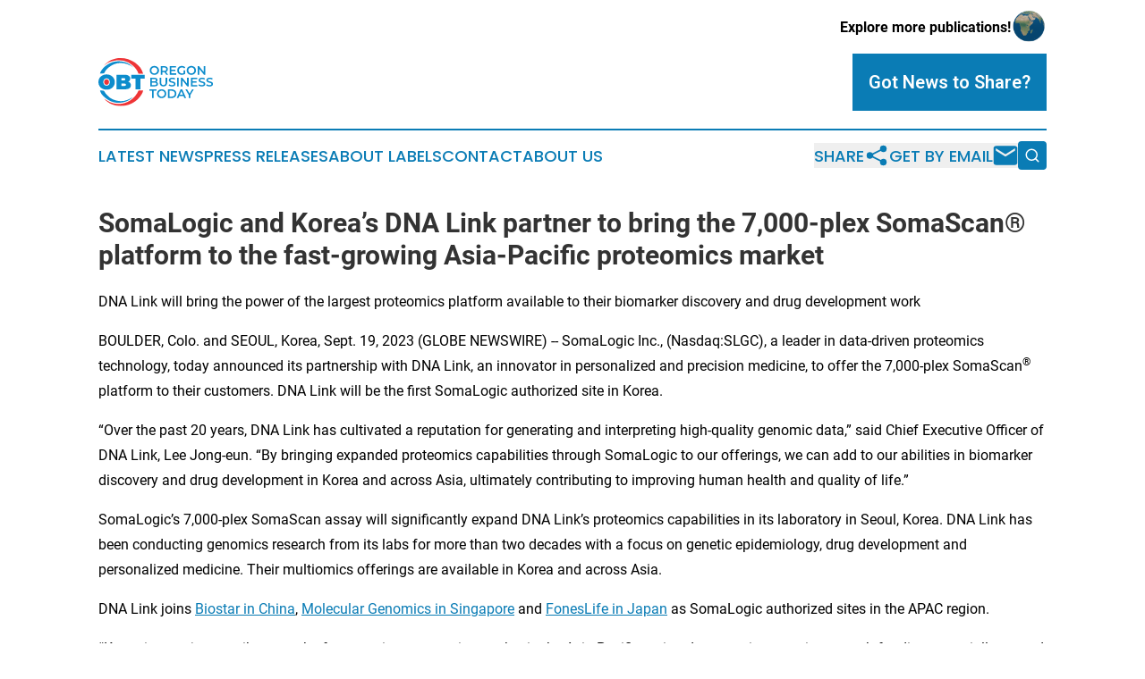

--- FILE ---
content_type: text/html;charset=utf-8
request_url: https://www.oregonbusinesstoday.com/article/656467085-somalogic-and-korea-s-dna-link-partner-to-bring-the-7-000-plex-somascan-platform-to-the-fast-growing-asia-pacific-proteomics-market
body_size: 8298
content:
<!DOCTYPE html>
<html lang="en">
<head>
  <title>SomaLogic and Korea’s DNA Link partner to bring the 7,000-plex SomaScan® platform to the fast-growing Asia-Pacific proteomics market | Oregon Business Today</title>
  <meta charset="utf-8">
  <meta name="viewport" content="width=device-width, initial-scale=1">
    <meta name="description" content="Oregon Business Today is an online news publication focusing on business &amp; economy in the Oregon: Get your business and economy news from Oregon">
    <link rel="icon" href="https://cdn.newsmatics.com/agp/sites/oregonbusinesstoday-favicon-1.png" type="image/png">
  <meta name="csrf-token" content="yR1vWVBNmZ_KzrNXqmerM3fgBJpy8LXun2awOEiuREU=">
  <meta name="csrf-param" content="authenticity_token">
  <link href="/css/styles.min.css?v1d0b8e25eaccc1ca72b30a2f13195adabfa54991" rel="stylesheet" data-turbo-track="reload">
  <link rel="stylesheet" href="/plugins/vanilla-cookieconsent/cookieconsent.css?v1d0b8e25eaccc1ca72b30a2f13195adabfa54991">
  
<style type="text/css">
    :root {
        --color-primary-background: rgba(10, 124, 181, 0.4);
        --color-primary: #0a7cb5;
        --color-secondary: #df3133;
    }
</style>

  <script type="importmap">
    {
      "imports": {
          "adController": "/js/controllers/adController.js?v1d0b8e25eaccc1ca72b30a2f13195adabfa54991",
          "alertDialog": "/js/controllers/alertDialog.js?v1d0b8e25eaccc1ca72b30a2f13195adabfa54991",
          "articleListController": "/js/controllers/articleListController.js?v1d0b8e25eaccc1ca72b30a2f13195adabfa54991",
          "dialog": "/js/controllers/dialog.js?v1d0b8e25eaccc1ca72b30a2f13195adabfa54991",
          "flashMessage": "/js/controllers/flashMessage.js?v1d0b8e25eaccc1ca72b30a2f13195adabfa54991",
          "gptAdController": "/js/controllers/gptAdController.js?v1d0b8e25eaccc1ca72b30a2f13195adabfa54991",
          "hamburgerController": "/js/controllers/hamburgerController.js?v1d0b8e25eaccc1ca72b30a2f13195adabfa54991",
          "labelsDescription": "/js/controllers/labelsDescription.js?v1d0b8e25eaccc1ca72b30a2f13195adabfa54991",
          "searchController": "/js/controllers/searchController.js?v1d0b8e25eaccc1ca72b30a2f13195adabfa54991",
          "videoController": "/js/controllers/videoController.js?v1d0b8e25eaccc1ca72b30a2f13195adabfa54991",
          "navigationController": "/js/controllers/navigationController.js?v1d0b8e25eaccc1ca72b30a2f13195adabfa54991"          
      }
    }
  </script>
  <script>
      (function(w,d,s,l,i){w[l]=w[l]||[];w[l].push({'gtm.start':
      new Date().getTime(),event:'gtm.js'});var f=d.getElementsByTagName(s)[0],
      j=d.createElement(s),dl=l!='dataLayer'?'&l='+l:'';j.async=true;
      j.src='https://www.googletagmanager.com/gtm.js?id='+i+dl;
      f.parentNode.insertBefore(j,f);
      })(window,document,'script','dataLayer','GTM-KGCXW2X');
  </script>

  <script>
    window.dataLayer.push({
      'cookie_settings': 'delta'
    });
  </script>
</head>
<body class="df-5 is-subpage">
<noscript>
  <iframe src="https://www.googletagmanager.com/ns.html?id=GTM-KGCXW2X"
          height="0" width="0" style="display:none;visibility:hidden"></iframe>
</noscript>
<div class="layout">

  <!-- Top banner -->
  <div class="max-md:hidden w-full content universal-ribbon-inner flex justify-end items-center">
    <a href="https://www.affinitygrouppublishing.com/" target="_blank" class="brands">
      <span class="font-bold text-black">Explore more publications!</span>
      <div>
        <img src="/images/globe.png" height="40" width="40" class="icon-globe"/>
      </div>
    </a>
  </div>
  <header data-controller="hamburger">
  <div class="content">
    <div class="header-top">
      <div class="flex gap-2 masthead-container justify-between items-center">
        <div class="mr-4 logo-container">
          <a href="/">
              <img src="https://cdn.newsmatics.com/agp/sites/oregonbusinesstoday-logo-1.svg" alt="Oregon Business Today"
                class="max-md:!h-[60px] lg:!max-h-[115px]" height="555"
                width="auto" />
          </a>
        </div>
        <button class="hamburger relative w-8 h-6">
          <span aria-hidden="true"
            class="block absolute h-[2px] w-9 bg-[--color-primary] transform transition duration-500 ease-in-out -translate-y-[15px]"></span>
          <span aria-hidden="true"
            class="block absolute h-[2px] w-7 bg-[--color-primary] transform transition duration-500 ease-in-out translate-x-[7px]"></span>
          <span aria-hidden="true"
            class="block absolute h-[2px] w-9 bg-[--color-primary] transform transition duration-500 ease-in-out translate-y-[15px]"></span>
        </button>
        <a href="/submit-news" class="max-md:hidden button button-upload-content button-primary w-fit">
          <span>Got News to Share?</span>
        </a>
      </div>
      <!--  Screen size line  -->
      <div class="absolute bottom-0 -ml-[20px] w-screen h-[1px] bg-[--color-primary] z-50 md:hidden">
      </div>
    </div>
    <!-- Navigation bar -->
    <div class="navigation is-hidden-on-mobile" id="main-navigation">
      <div class="w-full md:hidden">
        <div data-controller="search" class="relative w-full">
  <div data-search-target="form" class="relative active">
    <form data-action="submit->search#performSearch" class="search-form">
      <input type="text" name="query" placeholder="Search..." data-search-target="input" class="search-input md:hidden" />
      <button type="button" data-action="click->search#toggle" data-search-target="icon" class="button-search">
        <img height="18" width="18" src="/images/search.svg" />
      </button>
    </form>
  </div>
</div>

      </div>
      <nav class="navigation-part">
          <a href="/latest-news" class="nav-link">
            Latest News
          </a>
          <a href="/press-releases" class="nav-link">
            Press Releases
          </a>
          <a href="/about-labels" class="nav-link">
            About Labels
          </a>
          <a href="/contact" class="nav-link">
            Contact
          </a>
          <a href="/about" class="nav-link">
            About Us
          </a>
      </nav>
      <div class="w-full md:w-auto md:justify-end">
        <div data-controller="navigation" class="header-actions hidden">
  <button class="nav-link flex gap-1 items-center" onclick="window.ShareDialog.openDialog()">
    <span data-navigation-target="text">
      Share
    </span>
    <span class="icon-share"></span>
  </button>
  <button onclick="window.AlertDialog.openDialog()" class="nav-link nav-link-email flex items-center gap-1.5">
    <span data-navigation-target="text">
      Get by Email
    </span>
    <span class="icon-mail"></span>
  </button>
  <div class="max-md:hidden">
    <div data-controller="search" class="relative w-full">
  <div data-search-target="form" class="relative active">
    <form data-action="submit->search#performSearch" class="search-form">
      <input type="text" name="query" placeholder="Search..." data-search-target="input" class="search-input md:hidden" />
      <button type="button" data-action="click->search#toggle" data-search-target="icon" class="button-search">
        <img height="18" width="18" src="/images/search.svg" />
      </button>
    </form>
  </div>
</div>

  </div>
</div>

      </div>
      <a href="/submit-news" class="md:hidden uppercase button button-upload-content button-primary w-fit">
        <span>Got News to Share?</span>
      </a>
      <a href="https://www.affinitygrouppublishing.com/" target="_blank" class="nav-link-agp">
        Explore more publications!
        <img src="/images/globe.png" height="35" width="35" />
      </a>
    </div>
  </div>
</header>

  <div id="main-content" class="content">
    <div id="flash-message"></div>
    <h1>SomaLogic and Korea’s DNA Link partner to bring the 7,000-plex SomaScan® platform to the fast-growing Asia-Pacific proteomics market</h1>
<div class="press-release">
  <h2>DNA Link will bring the power of the largest proteomics platform available to their biomarker discovery and drug development work</h2>
      <p>BOULDER, Colo. and SEOUL, Korea, Sept.  19, 2023  (GLOBE NEWSWIRE) -- SomaLogic Inc., (Nasdaq:SLGC), a leader in data-driven proteomics technology, today announced its partnership with DNA Link, an innovator in personalized and precision medicine, to offer the 7,000-plex SomaScan<sup>&#xAE;</sup> platform to their customers. DNA Link will be the first SomaLogic authorized site in Korea.<br></p>  <p>&#x201C;Over the past 20 years, DNA Link has cultivated a reputation for generating and interpreting high-quality genomic data,&#x201D; said Chief Executive Officer of DNA Link, Lee Jong-eun. &#x201C;By bringing expanded proteomics capabilities through SomaLogic to our offerings, we can add to our abilities in biomarker discovery and drug development in Korea and across Asia, ultimately contributing to improving human health and quality of life.&#x201D;</p>  <p>SomaLogic&#x2019;s 7,000-plex SomaScan assay will significantly expand DNA Link&#x2019;s proteomics capabilities in its laboratory in Seoul, Korea. DNA Link has been conducting genomics research from its labs for more than two decades with a focus on genetic epidemiology, drug development and personalized medicine. Their multiomics offerings are available in Korea and across Asia.</p>  <p>DNA Link joins <a href="https://www.globenewswire.com/Tracker?data=[base64]" rel="nofollow" target="_blank">Biostar in China</a>, <a href="https://www.globenewswire.com/Tracker?data=[base64]" rel="nofollow" target="_blank">Molecular Genomics in Singapore</a> and <a href="https://www.globenewswire.com/Tracker?data=[base64]" rel="nofollow" target="_blank">FonesLife in Japan</a> as SomaLogic authorized sites in the APAC region.</p>  <p>&#x201C;Korea is a major contributor to the fast-growing proteomics market in the Asia Pacific region due to an increase in research funding, especially around personalized therapeutics and the growing awareness of proteomics technology and what it can offer,&#x201D; said SomaLogic Chief Executive Officer Adam Taich. &#x201C;We&#x2019;re looking forward to supporting DNA Link in expanding the use of proteomics for research in this region.&#x201D;</p>  <p>For more than twenty years, SomaLogic has grown from its roots in the research lab to become a global leader in proteomics with technology that delivers the quality and quantity of biological insights life science researchers need - from lab to last mile.</p>  <p><strong>About SomaLogic&#xA0;</strong><br>SomaLogic is catalyzing drug research and development and biomarker identification as a global leader in proteomics technology. With a single 55 microliter plasma or serum sample, SomaLogic can run 7,000 protein measurements, covering more than a third of the approximately 20,000 proteins in the human body. For more than 20 years we&#x2019;ve supported pharmaceutical companies, and academic and contract research organizations who rely on our protein detection and analysis technologies to fuel drug, disease, and treatment discoveries in such areas as oncology, diabetes, and cardiovascular, liver and metabolic diseases. Find out more at <a href="https://www.globenewswire.com/Tracker?data=l4YQEemaTOFWyc8_G0NVIHEcMumMgrGEl7udmn0KLkRfdAVJGthYITVLFNr98n4mO68F_9h8lk4_9LbrHMNacQ==" rel="nofollow" target="_blank">somalogic.com</a> and follow <a href="https://www.globenewswire.com/Tracker?data=V4rjTyc8EZD1aBlgEItLexn9bQ0rIZJwuRNKGBTPczXmKc4KvdLKuj9HH9mhL-6ds0XoRXcpoJECg6ekpG1JnxpRJrcGqIWKmapzWd37ivo=" rel="nofollow" target="_blank">@somalogic</a> on LinkedIn.</p>  <p><strong>Forward Looking Statements</strong>&#xA0;<br>This press release contains certain forward-looking statements within the meaning of the &#x201C;safe harbor&#x201D; provisions of the Private Securities Litigation Reform Act of 1995 and other federal securities laws. All statements, other than statements of historical fact included in this press release, regarding our strategy, future operations, financial position, estimated revenues, projections, prospects, plans and objectives of management are forward-looking statements. These forward-looking statements generally are identified by the words &#x201C;believe,&#x201D; &#x201C;project,&#x201D; &#x201C;forecast,&#x201D; &#x201C;guidance,&#x201D; &#x201C;expect,&#x201D; &#x201C;anticipate,&#x201D; &#x201C;estimate,&#x201D; &#x201C;intend,&#x201D; &#x201C;strategy,&#x201D; &#x201C;future,&#x201D; &#x201C;opportunity,&#x201D; &#x201C;plan,&#x201D; &#x201C;may,&#x201D; &#x201C;should,&#x201D; &#x201C;will,&#x201D; &#x201C;would,&#x201D; &#x201C;will be,&#x201D; &#x201C;continue,&#x201D; &#x201C;will likely result,&#x201D; &#x201C;possible,&#x201D; &#x201C;potential,&#x201D; &#x201C;predict,&#x201D; &#x201C;pursue,&#x201D; &#x201C;target&#x201D; and similar expressions, although not all forward-looking statements contain such identifying words. Forward-looking statements are predictions, projections and other statements about future events that are based on current expectations and assumptions and, as a result, are subject to risks and uncertainties. Forward-looking statements do not guarantee future performance and involve known and unknown risks, uncertainties and other factors.&#x202F;&#x202F; Many factors could cause actual future events to differ materially from the forward-looking statements in this press release, including factors which are beyond SomaLogic&#x2019;s control. You should carefully consider these risks and uncertainties, including, but not limited to, those factors described under Part I, Item 1A &#x2013; &#x201C;Risk Factors&#x201D; in our Annual Report on Form 10-K and other filings we make with the Securities and Exchange Commission. These filings identify and address important risks and uncertainties that could cause actual events and results to differ materially from those contained in the forward-looking statements. Forward-looking statements speak only as of the date they are made. Readers are cautioned not to put undue reliance on forward-looking statements, and SomaLogic assumes no obligation and does not intend to update or revise these forward-looking statements, whether as a result of new information, future events, or otherwise. Should one or more of these risks or uncertainties materialize, or should any of the assumptions prove incorrect, actual results may vary in material respects from those projected in these forward-looking statements. The Company will not and does not undertake any obligation to update or revise any forward-looking statements, whether as a result of new information, future events or otherwise, except as may be required under applicable securities laws.&#xA0;</p>  <p><strong>SomaLogic Media Contact</strong> &#x202F;&#xA0;<br>Emilia Costales &#x202F;&#xA0;<br>720-798-5054 &#x202F;&#xA0;<br><a href="https://www.globenewswire.com/Tracker?data=0cdzvyA0E6XkYBN8eeC57zKA_DpkFKdAzUvW3BAlePTmgnPTWC4qyUooxtIV_LBgmk84x_lwl54I12sm9jl8Qnul-bWBWiZ9cq5Mx7s_qOs=" rel="nofollow" target="_blank">ecostales@somalogic.com</a> &#x202F;&#x202F;&#xA0;<br>&#x202F;&#xA0;<br><strong>SomaLogic Investor Contact</strong><br>Marissa Bych<br>Gilmartin Group LLC<br><a href="https://www.globenewswire.com/Tracker?data=qHtqvY1Tstwo5wR6evY1zJsjVtsTOtGVtGp3_lHgIoC3RsihM-YWpECUChgnNCa3neeEU3ahceOkNyYdo6cHQZiNFLaKjqkq_6XrxCjz-UY=" rel="nofollow" target="_blank">investors@somalogic.com</a></p> <img class="__GNW8366DE3E__IMG" src="https://www.globenewswire.com/newsroom/ti?nf=ODkyNDk4NCM1ODIyNDkxIzIwODEyNjQ="> <br><img src="https://ml.globenewswire.com/media/MTYzN2NmOTAtNzcyYy00NzI2LTkyMTQtZGYwMGJhYzhmYWQ4LTEwOTI4MzU=/tiny/SomaLogic-Operating-Company-In.png" referrerpolicy="no-referrer-when-downgrade"><p><a href="https://www.globenewswire.com/NewsRoom/AttachmentNg/3b2153a4-4648-4359-99d9-adae0db34ad4" rel="nofollow"><img src="https://ml.globenewswire.com/media/3b2153a4-4648-4359-99d9-adae0db34ad4/small/soma-logo-png.png" border="0" width="150" height="49" alt="Primary Logo"></a></p>
    <p>
  Legal Disclaimer:
</p>
<p>
  EIN Presswire provides this news content "as is" without warranty of any kind. We do not accept any responsibility or liability
  for the accuracy, content, images, videos, licenses, completeness, legality, or reliability of the information contained in this
  article. If you have any complaints or copyright issues related to this article, kindly contact the author above.
</p>
<img class="prtr" src="https://www.einpresswire.com/tracking/article.gif?t=5&a=g5UuNNbX7Q7a1Xq_&i=hgXB9Iq4MEIuu24D" alt="">
</div>

  </div>
</div>
<footer class="footer footer-with-line">
  <div class="content flex flex-col">
    <p class="footer-text text-sm mb-4 order-2 lg:order-1">© 1995-2026 Newsmatics Inc. dba Affinity Group Publishing &amp; Oregon Business Today. All Rights Reserved.</p>
    <div class="footer-nav lg:mt-2 mb-[30px] lg:mb-0 flex gap-7 flex-wrap justify-center order-1 lg:order-2">
        <a href="/about" class="footer-link">About</a>
        <a href="/archive" class="footer-link">Press Release Archive</a>
        <a href="/submit-news" class="footer-link">Submit Press Release</a>
        <a href="/legal/terms" class="footer-link">Terms &amp; Conditions</a>
        <a href="/legal/dmca" class="footer-link">Copyright/DMCA Policy</a>
        <a href="/legal/privacy" class="footer-link">Privacy Policy</a>
        <a href="/contact" class="footer-link">Contact</a>
    </div>
  </div>
</footer>
<div data-controller="dialog" data-dialog-url-value="/" data-action="click->dialog#clickOutside">
  <dialog
    class="modal-shadow fixed backdrop:bg-black/20 z-40 text-left bg-white rounded-full w-[350px] h-[350px] overflow-visible"
    data-dialog-target="modal"
  >
    <div class="text-center h-full flex items-center justify-center">
      <button data-action="click->dialog#close" type="button" class="modal-share-close-button">
        ✖
      </button>
      <div>
        <div class="mb-4">
          <h3 class="font-bold text-[28px] mb-3">Share us</h3>
          <span class="text-[14px]">on your social networks:</span>
        </div>
        <div class="flex gap-6 justify-center text-center">
          <a href="https://www.facebook.com/sharer.php?u=https://www.oregonbusinesstoday.com" class="flex flex-col items-center font-bold text-[#4a4a4a] text-sm" target="_blank">
            <span class="h-[55px] flex items-center">
              <img width="40px" src="/images/fb.png" alt="Facebook" class="mb-2">
            </span>
            <span class="text-[14px]">
              Facebook
            </span>
          </a>
          <a href="https://www.linkedin.com/sharing/share-offsite/?url=https://www.oregonbusinesstoday.com" class="flex flex-col items-center font-bold text-[#4a4a4a] text-sm" target="_blank">
            <span class="h-[55px] flex items-center">
              <img width="40px" height="40px" src="/images/linkedin.png" alt="LinkedIn" class="mb-2">
            </span>
            <span class="text-[14px]">
            LinkedIn
            </span>
          </a>
        </div>
      </div>
    </div>
  </dialog>
</div>

<div data-controller="alert-dialog" data-action="click->alert-dialog#clickOutside">
  <dialog
    class="fixed backdrop:bg-black/20 modal-shadow z-40 text-left bg-white rounded-full w-full max-w-[450px] aspect-square overflow-visible"
    data-alert-dialog-target="modal">
    <div class="flex items-center text-center -mt-4 h-full flex-1 p-8 md:p-12">
      <button data-action="click->alert-dialog#close" type="button" class="modal-close-button">
        ✖
      </button>
      <div class="w-full" data-alert-dialog-target="subscribeForm">
        <img class="w-8 mx-auto mb-4" src="/images/agps.svg" alt="AGPs" />
        <p class="md:text-lg">Get the latest news on this topic.</p>
        <h3 class="dialog-title mt-4">SIGN UP FOR FREE TODAY</h3>
        <form data-action="submit->alert-dialog#submit" method="POST" action="/alerts">
  <input type="hidden" name="authenticity_token" value="yR1vWVBNmZ_KzrNXqmerM3fgBJpy8LXun2awOEiuREU=">

  <input data-alert-dialog-target="fullnameInput" type="text" name="fullname" id="fullname" autocomplete="off" tabindex="-1">
  <label>
    <input data-alert-dialog-target="emailInput" placeholder="Email address" name="email" type="email"
      value=""
      class="rounded-xs mb-2 block w-full bg-white px-4 py-2 text-gray-900 border-[1px] border-solid border-gray-600 focus:border-2 focus:border-gray-800 placeholder:text-gray-400"
      required>
  </label>
  <div class="text-red-400 text-sm" data-alert-dialog-target="errorMessage"></div>

  <input data-alert-dialog-target="timestampInput" type="hidden" name="timestamp" value="1769058337" autocomplete="off" tabindex="-1">

  <input type="submit" value="Sign Up"
    class="!rounded-[3px] w-full mt-2 mb-4 bg-primary px-5 py-2 leading-5 font-semibold text-white hover:color-primary/75 cursor-pointer">
</form>
<a data-action="click->alert-dialog#close" class="text-black underline hover:no-underline inline-block mb-4" href="#">No Thanks</a>
<p class="text-[15px] leading-[22px]">
  By signing to this email alert, you<br /> agree to our
  <a href="/legal/terms" class="underline text-primary hover:no-underline" target="_blank">Terms & Conditions</a>
</p>

      </div>
      <div data-alert-dialog-target="checkEmail" class="hidden">
        <img class="inline-block w-9" src="/images/envelope.svg" />
        <h3 class="dialog-title">Check Your Email</h3>
        <p class="text-lg mb-12">We sent a one-time activation link to <b data-alert-dialog-target="userEmail"></b>.
          Just click on the link to
          continue.</p>
        <p class="text-lg">If you don't see the email in your inbox, check your spam folder or <a
            class="underline text-primary hover:no-underline" data-action="click->alert-dialog#showForm" href="#">try
            again</a>
        </p>
      </div>

      <!-- activated -->
      <div data-alert-dialog-target="activated" class="hidden">
        <img class="w-8 mx-auto mb-4" src="/images/agps.svg" alt="AGPs" />
        <h3 class="dialog-title">SUCCESS</h3>
        <p class="text-lg">You have successfully confirmed your email and are subscribed to <b>
            Oregon Business Today
          </b> daily
          news alert.</p>
      </div>
      <!-- alreadyActivated -->
      <div data-alert-dialog-target="alreadyActivated" class="hidden">
        <img class="w-8 mx-auto mb-4" src="/images/agps.svg" alt="AGPs" />
        <h3 class="dialog-title">Alert was already activated</h3>
        <p class="text-lg">It looks like you have already confirmed and are receiving the <b>
            Oregon Business Today
          </b> daily news
          alert.</p>
      </div>
      <!-- activateErrorMessage -->
      <div data-alert-dialog-target="activateErrorMessage" class="hidden">
        <img class="w-8 mx-auto mb-4" src="/images/agps.svg" alt="AGPs" />
        <h3 class="dialog-title">Oops!</h3>
        <p class="text-lg mb-4">It looks like something went wrong. Please try again.</p>
        <form data-action="submit->alert-dialog#submit" method="POST" action="/alerts">
  <input type="hidden" name="authenticity_token" value="yR1vWVBNmZ_KzrNXqmerM3fgBJpy8LXun2awOEiuREU=">

  <input data-alert-dialog-target="fullnameInput" type="text" name="fullname" id="fullname" autocomplete="off" tabindex="-1">
  <label>
    <input data-alert-dialog-target="emailInput" placeholder="Email address" name="email" type="email"
      value=""
      class="rounded-xs mb-2 block w-full bg-white px-4 py-2 text-gray-900 border-[1px] border-solid border-gray-600 focus:border-2 focus:border-gray-800 placeholder:text-gray-400"
      required>
  </label>
  <div class="text-red-400 text-sm" data-alert-dialog-target="errorMessage"></div>

  <input data-alert-dialog-target="timestampInput" type="hidden" name="timestamp" value="1769058337" autocomplete="off" tabindex="-1">

  <input type="submit" value="Sign Up"
    class="!rounded-[3px] w-full mt-2 mb-4 bg-primary px-5 py-2 leading-5 font-semibold text-white hover:color-primary/75 cursor-pointer">
</form>
<a data-action="click->alert-dialog#close" class="text-black underline hover:no-underline inline-block mb-4" href="#">No Thanks</a>
<p class="text-[15px] leading-[22px]">
  By signing to this email alert, you<br /> agree to our
  <a href="/legal/terms" class="underline text-primary hover:no-underline" target="_blank">Terms & Conditions</a>
</p>

      </div>

      <!-- deactivated -->
      <div data-alert-dialog-target="deactivated" class="hidden">
        <img class="w-8 mx-auto mb-4" src="/images/agps.svg" alt="AGPs" />
        <h3 class="dialog-title">You are Unsubscribed!</h3>
        <p class="text-lg">You are no longer receiving the <b>
            Oregon Business Today
          </b>daily news alert.</p>
      </div>
      <!-- alreadyDeactivated -->
      <div data-alert-dialog-target="alreadyDeactivated" class="hidden">
        <img class="w-8 mx-auto mb-4" src="/images/agps.svg" alt="AGPs" />
        <h3 class="dialog-title">You have already unsubscribed!</h3>
        <p class="text-lg">You are no longer receiving the <b>
            Oregon Business Today
          </b> daily news alert.</p>
      </div>
      <!-- deactivateErrorMessage -->
      <div data-alert-dialog-target="deactivateErrorMessage" class="hidden">
        <img class="w-8 mx-auto mb-4" src="/images/agps.svg" alt="AGPs" />
        <h3 class="dialog-title">Oops!</h3>
        <p class="text-lg">Try clicking the Unsubscribe link in the email again and if it still doesn't work, <a
            href="/contact">contact us</a></p>
      </div>
    </div>
  </dialog>
</div>

<script src="/plugins/vanilla-cookieconsent/cookieconsent.umd.js?v1d0b8e25eaccc1ca72b30a2f13195adabfa54991"></script>
  <script src="/js/cookieconsent.js?v1d0b8e25eaccc1ca72b30a2f13195adabfa54991"></script>

<script type="module" src="/js/app.js?v1d0b8e25eaccc1ca72b30a2f13195adabfa54991"></script>
</body>
</html>
